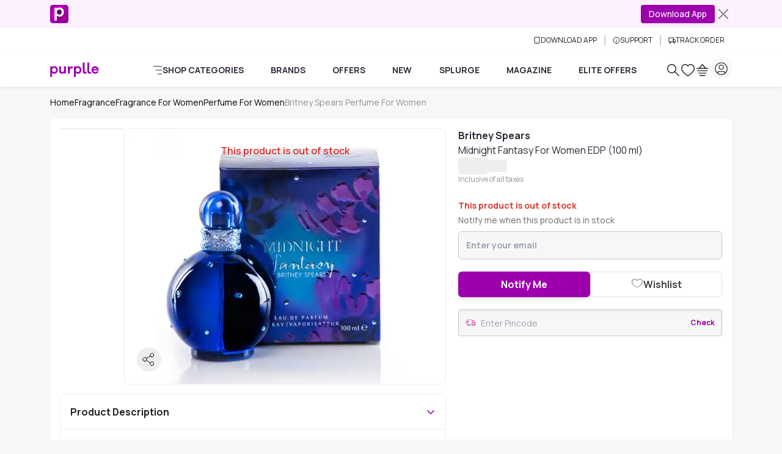

--- FILE ---
content_type: text/javascript; charset=utf-8
request_url: https://www.purplle.com/_build/assets/FooterContext-B6p9WVc9.js
body_size: -115
content:
import{a5 as f,a4 as d,k as o,e as _}from"./useSmartNavigation-6Hy-vecL.js";const n=d(void 0);function k(e){const[r,s]=o(null),[i,l]=o({showFooter:!0,listType:!1,stickToBottom:!1,showFooterGap:!1}),a={footerMeta:r,setFooterMeta:s,footerConfig:i,updateFooterConfig:(t,u)=>{l(c=>({...c,[t]:u}))},transformMetaToFooterFormat:t=>({bestsellers:t.bestsellers||null,footer_links_list:t.footer_links_list||[],intralinks:t.intralinks||[],breadcrum:t.breadcrum||[],content_title:t.content_title||null,content_description:t.content_description||null,footer_title:t.footer_title||null,seo_description:t.seo_description||null,isCorePages:t.isCorePages||0,isListing:t.isListing||0}),getDefaultMetadata:()=>({bestsellers:null,footer_links_list:[],intralinks:[],breadcrum:[],content_title:null,content_description:null,footer_title:null,seo_description:null,isCorePages:0,isListing:0})};return _(n.Provider,{value:a,get children(){return e.children}})}function b(){const e=f(n);if(e===void 0)throw new Error("useFooterContext must be used within a FooterProvider");return e}export{k as F,b as u};


--- FILE ---
content_type: text/javascript; charset=utf-8
request_url: https://www.purplle.com/_build/assets/CustomerHighlights-C1qSYqbU.js
body_size: 5209
content:
const __vite__mapDeps=(i,m=__vite__mapDeps,d=(m.f||(m.f=["assets/CustomerImagesGalleryModal-C5ikefgE.js","assets/useSmartNavigation-6Hy-vecL.js","assets/index-D0LFBnqy.js","assets/productComponentService-BFFG9ZP0.js","assets/messages-constants-Z6VejTFy.js","assets/Spinner-w16tlTrX.js"])))=>i.map(i=>d[i]);
import{a2 as ke,x as l,y as i,z as Ce,A as Te,C as n,B as D,p as se,e as r,F as x,J as X,G as p,a6 as W,S as w,ac as ne,ab as Le,k as Y,N as Ve,I as J,m as fe,H as xe,L as Ae,K as Fe,a as Be,V as Se,a7 as Pe}from"./useSmartNavigation-6Hy-vecL.js";import{_ as De,d as we,M as He,F as je,f as le,A as ie,a3 as Ne,Y as ze,a0 as Ge,k as ae,m as ue,n as ve,I as me,h as he,i as $e,j as be,v as Ie}from"./index-D0LFBnqy.js";import{l as Oe,E as Ke}from"./common-constant-CPYpT0l2.js";import{C as U}from"./productComponentService-BFFG9ZP0.js";var We=i("<div class=pds-progress>");const Je=e=>{const[t,_]=ke(e,["class","children","height","thin","white"]),$=()=>t.height?{height:`${t.height}px`}:{};return(()=>{var y=l(We);return Ce(y,Te({get classList(){return{"progress-thin":t.thin,"progress-white":t.white,[t.class||""]:!!t.class}},get style(){return $()}},_),!1,!0),n(y,()=>t.children),D(),y})()};var Ue=i("<div class=progress-bar role=progressbar>");const Ye=e=>{const[t,_]=ke(e,["class","value","min","max","color","striped","animated","label"]),$=()=>t.min??0,y=()=>t.max??100,V=()=>{const o=y()-$();return o===0?0:(Math.max($(),Math.min(t.value,y()))-$())/o*100};return(()=>{var o=l(Ue);return Ce(o,Te({get classList(){return{[`bg-${t.color}`]:!!t.color,"progress-bar-striped":t.striped,"progress-bar-animated":t.animated,[t.class||""]:!!t.class}},get style(){return{width:`${V()}%`}},get"aria-valuenow"(){return t.value},get"aria-valuemin"(){return $()},get"aria-valuemax"(){return y()}},_),!1,!0),n(o,()=>t.label),D(),o})()};var qe=i('<div class="p-3 animate-pulse"><div class="h-6 w-2/5 bg-gray-200 rounded mb-4"></div><div class="flex flex-wrap items-center gap-2"><div class="h-8 w-20 bg-gray-200 rounded-full"></div><div class="h-8 w-28 bg-gray-200 rounded-full"></div><div class="h-8 w-px bg-gray-200 mx-2"></div><div class="h-8 w-24 bg-gray-200 rounded-full"></div><div class="h-8 w-32 bg-gray-200 rounded-full"></div><div class="h-8 w-28 bg-gray-200 rounded-full">');const Ee=()=>l(qe);var Qe=i('<div class=filter-box><div class="filter-box p-4 mb-4 border-b border-gray-200"><h3 class="font-bold mb-3">Narrow Reviews By:</h3><div class="chips flex flex-wrap items-center gap-2"><div class="chip px-3 py-1.5 text-sm font-bold border rounded-full cursor-pointer hover:text-primary hover:border-primary">Recent</div><div class="chip px-3 py-1.5 text-sm font-bold border rounded-full cursor-pointer hover:text-primary hover:border-primary">Most Helpful</div><div class="border-r border-gray-300 h-6 mx-2"></div><!$><!/>'),Xe=i("<div id=scroll-sentinel>"),Ze=i('<div class="chip px-3 py-1.5 text-sm font-bold border rounded-full cursor-pointer hover:text-primary hover:border-primary">');const Jt=e=>{const t=$=>{e.onSortChange?.($)},_=$=>{document.getElementById("scroll-sentinel")?.scrollIntoView({behavior:"smooth"}),e.onFilterChange?.($)};return r(w,{get when(){return!e.isLoading},get fallback(){return r(Ee,{})},get children(){return[(()=>{var $=l(Qe),y=$.firstChild,V=y.firstChild,o=V.nextSibling,C=o.firstChild,E=C.nextSibling,M=E.nextSibling,N=M.nextSibling,[d,g]=x(N.nextSibling);return C.$$click=()=>t("mr"),E.$$click=()=>t("mh"),n(o,r(X,{get each(){return e.filters},children:u=>(()=>{var v=l(Ze);return v.$$click=()=>_(u.parameter),n(v,()=>u.displayText),p(L=>W(v,{"text-primary border-primary":e.activeFilter===u.parameter,"text-dark border-gray-300":e.activeFilter!==u.parameter},L)),D(),v})()}),d,g),p(u=>{var v={"text-primary border-primary":e.activeSortBy==="mr","text-dark border-gray-300":e.activeSortBy!=="mr"},L={"text-primary border-primary":e.activeSortBy==="mh","text-dark border-gray-300":e.activeSortBy!=="mh"};return u.e=W(C,v,u.e),u.t=W(E,L,u.t),u},{e:void 0,t:void 0}),D(),$})(),l(Xe)]}})};se(["click"]);var et=i('<div class="flex gap-2 animate-pulse"><div class="w-12.5 h-12.5 bg-gray-200 rounded-lg"></div><div class="w-12.5 h-12.5 bg-gray-200 rounded-lg"></div><div class="w-12.5 h-12.5 bg-gray-200 rounded-lg">'),tt=i('<div class="py-2 lg:py-3"><div class="h-6 w-48 bg-gray-200 rounded mb-3 animate-pulse"></div><div class="flex gap-4"><div class="w-15 h-15 md:w-20 md:h-20 bg-gray-200 rounded animate-pulse"></div><div class="w-15 h-15 md:w-20 md:h-20 bg-gray-200 rounded animate-pulse"></div><div class="w-15 h-15 md:w-20 md:h-20 bg-gray-200 rounded animate-pulse"></div><div class="w-15 h-15 md:w-20 md:h-20 bg-gray-200 rounded animate-pulse">');const Me=e=>r(Le,{get children(){return[r(ne,{get when(){return e.isReviewCardView},get children(){return l(et)}}),r(ne,{get when(){return!e.isReviewCardView},get children(){return l(tt)}})]}});var rt=i('<div class="relative w-12.5 h-12.5 cursor-pointer group"><img class="w-full h-full object-cover rounded-lg"width=50 height=50 loading=lazy><div class="absolute inset-0 bg-black bg-opacity-75 flex items-center justify-center text-white rounded-lg">+<!$><!/>',!0,!1,!1),lt=i('<div class="flex gap-2"><!$><!/><!$><!/>'),it=i('<div class="relative w-15 h-15 md:w-20 md:h-20 rounded overflow-hidden cursor-pointer group bg-gray-200"><img class="w-full h-full object-cover"loading=lazy fetchpriority=low><div class="absolute inset-0 bg-black bg-opacity-75 flex items-center justify-center text-white">+<!$><!/>',!0,!1,!1),at=i('<div><h3><span>Customer Images <!$><!/></span></h3><div class="flex gap-1"><!$><!/><!$><!/>'),nt=i('<div class="w-12.5 h-12.5 cursor-pointer bg-gray-200"><img class="w-full h-full object-cover rounded-lg"width=50 height=50 loading=lazy>',!0,!1,!1),st=i('<div class="w-15 h-15 md:w-20 md:h-20 rounded overflow-hidden cursor-pointer bg-gray-200"><img class="w-full h-full object-cover"loading=lazy fetchpriority=low>',!0,!1,!1);const dt=Oe(()=>De(()=>import("./CustomerImagesGalleryModal-C5ikefgE.js"),__vite__mapDeps([0,1,2,3,4,5]))),ot=e=>{const{isDesktopView:t}=we(),[_,$]=Y(!1),[y,V]=Y(!1),[o,C]=Y(),[E,M]=Y(!1),[N,d]=Y(0),g=He.useModal(),u=120;Ve(()=>{M(t())});const v=s=>{const a=e.images.filter(b=>b?.creatorId===s?.creatorId),c=T(a);C({...c[0]??{},selectedImageId:s.imageId}),d(s.index),g.open("customer-images-gallery-modal"),$(!0),V(!0),le.track(ie.clickEvent,{CLICKDATA:{event:Ge.eventName,feature_type:ze.reviewCustomerImage,feature_position:1,item_position:s?.index,target_entity_type:Ne.image,target_entity_id:s?.imageId,x_id:""}},{providers:[ae.inHouse]})},L=()=>{g.open("customer-images-gallery-modal"),$(!0),le.track(ie.clickEvent,{CLICKDATA:{event:be.eventName,action:$e.click,type:he.review,subtype:me.reviewImage,value:ve.viewMore,position:ue.defaultPosition,x_id:""}},{providers:[ae.inHouse]})},S=()=>{e.isReviewCardView?(g.close("customer-images-gallery-modal"),$(!1)):y()?V(!1):(g.close("customer-images-gallery-modal"),$(!1))},A=()=>{V(!1)},I=s=>{s||S()},k=s=>{s===f().length-5&&e.hasMoreImages&&e.onReachEnd?.(),d(s);const a=e.images.filter(b=>b?.creatorId===e.images[s]?.creatorId),c=T(a);C({...c[0]??{},selectedImageId:e.images[s]?.reviewImages?.[0]?.imageId}),le.track(ie.clickEvent,{CLICKDATA:{event:be.eventName,action:$e.slide,type:he.review,subtype:me.reviewImage,value:o()?.reviewId??"",position:ue.defaultPosition,tempPageType:Ie.customerImage,tempPageTypeValue:o()?.moduleId??"",x_id:""}},{providers:[ae.inHouse]})},H=s=>{const a=s.currentTarget;a.scrollTop+a.clientHeight>=a.scrollHeight-1&&e.hasMoreImages&&e.onReachEnd?.()},B=s=>{e.feedbackEvent?.(s)},h=()=>{M(!E()),le.track(ie.clickEvent,{CLICKDATA:{event:be.eventName,action:$e.click,type:he.review,subtype:me.reviewImage,value:E()?ve.viewMore:ve.viewLess,position:ue.defaultPosition,tempPageType:Ie.customerImage,tempPageTypeValue:o()?.moduleId||"",x_id:""}},{providers:[ae.inHouse]})},f=()=>e.images||[],m=()=>e.totalCount||0,T=(s=[])=>{const a=s.reduce((c,b)=>(c[b.creatorId]?c[b.creatorId]={...c[b.creatorId],reviewImages:c[b.creatorId].reviewImages.concat(b.reviewImages)}:c[b.creatorId]={...b},c),{});return Object.values(a)};return r(w,{get when(){return!e.isLoading},get fallback(){return r(Me,{get isReviewCardView(){return e.isReviewCardView}})},get children(){return r(w,{get when(){return f().length>0},get children(){return[r(Le,{get children(){return[r(ne,{get when(){return e.isReviewCardView},get children(){var s=l(lt),a=s.firstChild,[c,b]=x(a.nextSibling),F=c.nextSibling,[q,de]=x(F.nextSibling);return n(s,r(X,{get each(){return f().slice(0,3)},children:(P,Q)=>(()=>{var z=l(nt),Z=z.firstChild;return z.$$click=()=>v({creatorId:P.creatorId,imageId:P.reviewImages?.[0]?.imageId,index:Q()}),p(()=>J(Z,"src",P.reviewImages?.[0]?.url)),D(),z})()}),c,b),n(s,r(w,{get when(){return f().length>3},get children(){var P=l(rt),Q=P.firstChild,z=Q.nextSibling,Z=z.firstChild,oe=Z.nextSibling,[ce,ge]=x(oe.nextSibling);return P.$$click=L,n(z,()=>f().length-3,ce,ge),p(()=>J(Q,"src",f()[3]?.reviewImages?.[0]?.url)),D(),P}}),q,de),s}}),r(ne,{get when(){return!e.isReviewCardView},get children(){var s=l(at),a=s.firstChild,c=a.firstChild,b=c.firstChild,F=b.nextSibling,[q,de]=x(F.nextSibling),P=a.nextSibling,Q=P.firstChild,[z,Z]=x(Q.nextSibling),oe=z.nextSibling,[ce,ge]=x(oe.nextSibling);return n(c,r(w,{get when(){return m()>0},get children(){return["(",fe(()=>m()),")"]}}),q,de),n(P,r(X,{get each(){return f().slice(0,4)},children:(R,G)=>(()=>{var O=l(st),ee=O.firstChild;return O.$$click=()=>v({creatorId:R.creatorId,imageId:R.reviewImages?.[0]?.imageId,index:G()}),p(K=>{var te=R.reviewImages?.[0]?.url,re=t()?80:60,j=t()?80:60;return te!==K.e&&J(ee,"src",K.e=te),re!==K.t&&J(ee,"width",K.t=re),j!==K.a&&J(ee,"height",K.a=j),K},{e:void 0,t:void 0,a:void 0}),D(),O})()}),z,Z),n(P,r(w,{get when(){return m()>4},get children(){var R=l(it),G=R.firstChild,O=G.nextSibling,ee=O.firstChild,K=ee.nextSibling,[te,re]=x(K.nextSibling);return R.$$click=L,n(O,()=>m()-4,te,re),p(j=>{var _e=f()[4]?.reviewImages?.[0]?.url,ye=t()?80:60,pe=t()?80:60;return _e!==j.e&&J(G,"src",j.e=_e),ye!==j.t&&J(G,"width",j.t=ye),pe!==j.a&&J(G,"height",j.a=pe),j},{e:void 0,t:void 0,a:void 0}),D(),R}}),ce,ge),p(R=>{var G=`p-3 lg:py-3 ${t()?"":"border border-solid border-gray-200 rounded-xl"}`,O=`font-bold mb-3 ${t()?"":"text-sm text-dark-secondary"}`;return G!==R.e&&xe(s,R.e=G),O!==R.t&&xe(a,R.t=O),R},{e:void 0,t:void 0}),s}})]}}),r(Ae,{get fallback(){return r(Ke,{})},get children(){return r(Fe,{get fallback(){return r(je,{})},get children(){return r(w,{get when(){return _()},get children(){return r(dt,{modalVisible:_,singleViewVisible:y,selectedReview:o,showAll:E,activeIndex:N,onModalChange:I,onSlideChange:k,onModalBodyScroll:H,onCloseModal:S,onCloseSingleView:A,onToggleShowAll:h,onFeedback:B,onOpenSingleView:v,images:f,isDesktopView:t,showMaxWords:u,get isLoadingMoreImages(){return e.isLoadingMoreImages},get feedbackGivenIds(){return e.feedbackGivenIds}})}})}})}})]}})}})};se(["click"]);var ct=i('<div class="w-1/2 h-5 bg-gray-200 rounded animate-pulse">'),gt=i('<div class="w-1/4 h-5 bg-gray-200 rounded animate-pulse">'),ut=i('<div class="w-full h-5 bg-gray-200 rounded animate-pulse">'),vt=i('<div class="w-4/5 h-5 bg-gray-200 rounded animate-pulse">'),mt=i('<div class="w-full h-20 bg-gray-200 rounded animate-pulse">'),ht=i('<div class="w-2/3 h-5 bg-gray-200 rounded animate-pulse">'),$t=i('<div class="w-1/3 h-5 bg-gray-200 rounded animate-pulse">');const Re=()=>r(U,{class:"h-full border-b",get children(){return[r(U.Header,{class:"py-3 border-b-0 bg-white",get children(){return l(ct)}}),r(U.Body,{class:"py-0 flex flex-col gap-3 px-4",get children(){return[l(gt),l(ut),l(vt),l(mt)]}}),r(U.Footer,{class:"flex items-center justify-between gap-2 border-t-1 border-t-dashed bg-white py-2",get children(){return[l(ht),l($t)]}})]}});var bt=i('<span class="font-medium text-gray-500 flex items-center justify-self-end"><i class="i-ph-check-circle-fill w-4 h-4 mr-1"></i> Certified Buyer'),xt=i('<span class="w-18px h-18px rounded-full">'),ft=i('<span class="w-18px h-18px rounded-full bg-cover bg-center">'),wt=i('<p class="m-0 font-medium leading-tight text-gray-500 justify-self-end">'),_t=i('<div class="grid grid-cols-2 grid-rows-2 gap-2.5 w-full"><div class="font-bold text-capitalize justify-self-start"></div><!$><!/><div class="flex items-center gap-2 justify-self-start"><!$><!/><!$><!/><span class=truncate></span></div><!$><!/>'),yt=i('<div class=flex><span class="px-2 py-0.5 text-white bg-success rounded-full text-10px font-semibold flex items-center gap-1"><i class=i-ph-star-fill></i> <!$><!/>'),pt=i('<h4 class="font-bold leading-snug capitalize-first">'),St=i('<button class="flex items-center mt-1 bg-transparent border-none text-primary cursor-pointer p-0 text-xs font-medium"><!$><!/><i class="ms-1 relative text-primary">'),It=i(`<div><p class=mb-0 style="font-family:'Manrope', sans-serif"></p><!$><!/>`),kt=i("<div class=review-box><!$><!/><!$><!/>"),Ct=i('<div class="flex flex-wrap gap-2.5">'),Tt=i("<div class=images-box>"),Lt=i('<p class="m-0 flex items-center text-xs leading-tight text-success"><i class="i-ph-check-circle w-5 h-5 mr-1 font-bold"></i><span>Thank you for your feedback'),Vt=i("<span>"),Et=i('<span class="px-3 py-1.5 rounded-md text-xs font-normal border">'),Mt=i("<span class=font-normal>Is this review helpful for you?"),Rt=i('<div class="flex items-center gap-4"><button class="flex items-center gap-1 bg-transparent border-none cursor-pointer"><i class="i-pdp-icons-thumb-up w-4 h-4"></i><span class="text-11px font-normal text-dark">(<!$><!/>)</span></button><button class="flex items-center gap-1 bg-transparent border-none cursor-pointer"><i class="i-pdp-icons-thumb-down w-4 h-4"></i><span class="text-11px font-normal text-dark">(<!$><!/>)');const Ut=e=>{const{isDesktopView:t}=we(),[_,$]=Y(!1),[y,V]=Y(!1);let o;const C=Be(()=>{if(!e.data?.review_images?.length)return[];const{review_images:d,...g}=e.data;return d.map(v=>({...g,reviewImages:[v]}))}),E=()=>{$(!_())},M=()=>{o&&V(o.scrollHeight>o.clientHeight)};Ve(()=>{setTimeout(M,100),window.addEventListener("resize",M)});const N=d=>{e.onFeedback?.(d)};return r(w,{get when(){return!e.isLoading},get fallback(){return r(Re,{})},get children(){return r(U,{class:"mb-3 shadow-none hover:shadow-none px-2 md:px-4",get classList(){return{"rounded-none":e.hideRoundedBorder,"border-0":e.hideBorder||!t(),"border-b rounded-none":!t()&&!e.isLast}},get children(){return[r(U.Header,{class:"review-header py-3 border-b-0 bg-white px-0",get children(){var d=l(_t),g=d.firstChild,u=g.nextSibling,[v,L]=x(u.nextSibling),S=v.nextSibling,A=S.firstChild,[I,k]=x(A.nextSibling),H=I.nextSibling,[B,h]=x(H.nextSibling),f=B.nextSibling,m=S.nextSibling,[T,s]=x(m.nextSibling);return n(g,()=>e.data?.userDetails?.name||""),n(d,r(w,{get when(){return e.data?.certifiedBuyerReview},get fallback(){return l(Vt)},get children(){var a=l(bt);return p(c=>{var b=!!t(),F=!t();return b!==c.e&&a.classList.toggle("text-sm",c.e=b),F!==c.t&&a.classList.toggle("text-11px",c.t=F),c},{e:void 0,t:void 0}),a}}),v,L),n(S,r(w,{get when(){return e.data?.variant?.groupDisplayType==="color_code"},get children(){var a=l(xt);return p(c=>Se(a,"background-color",e.data?.variant?.items?.[0]?.optionDisplayValue)),a}}),I,k),n(S,r(w,{get when(){return e.data?.variant?.groupDisplayType==="image"},get children(){var a=l(ft);return p(c=>Se(a,"background-image",`url(${e.data?.variant?.items?.[0]?.optionDisplayValue})`)),a}}),B,h),n(f,()=>e.data?.variant?.items?.[0]?.optionDisplayName||""),n(d,r(w,{get when(){return e.data?.createdOn},get children(){var a=l(wt);return n(a,()=>e.data?.createdOn),p(c=>{var b=!!t(),F=!t();return b!==c.e&&a.classList.toggle("text-sm",c.e=b),F!==c.t&&a.classList.toggle("text-11px",c.t=F),c},{e:void 0,t:void 0}),a}}),T,s),p(a=>{var c=!!t(),b=!t(),F=!!t(),q=!t();return c!==a.e&&g.classList.toggle("text-sm",a.e=c),b!==a.t&&g.classList.toggle("text-xs",a.t=b),F!==a.a&&S.classList.toggle("text-sm",a.a=F),q!==a.o&&S.classList.toggle("text-10px",a.o=q),a},{e:void 0,t:void 0,a:void 0,o:void 0}),d}}),r(U.Body,{class:"pt-0 flex flex-col gap-3 px-0",get children(){return[(()=>{var d=l(yt),g=d.firstChild,u=g.firstChild,v=u.nextSibling,L=v.nextSibling,[S,A]=x(L.nextSibling);return n(g,()=>e.data?.rating,S,A),d})(),(()=>{var d=l(kt),g=d.firstChild,[u,v]=x(g.nextSibling),L=u.nextSibling,[S,A]=x(L.nextSibling);return n(d,r(w,{get when(){return e.data?.title},get children(){var I=l(pt);return n(I,()=>e.data?.title),p(k=>W(I,{"text-sm":t(),"text-xs mb-3":!t()},k)),I}}),u,v),n(d,r(w,{get when(){return e.data?.body},get children(){var I=l(It),k=I.firstChild,H=k.nextSibling,[B,h]=x(H.nextSibling),f=o;return typeof f=="function"?Pe(f,k):o=k,n(k,()=>e.data?.body),n(I,r(w,{get when(){return y()},get children(){var m=l(St),T=m.firstChild,[s,a]=x(T.nextSibling),c=s.nextSibling;return m.$$click=E,n(m,()=>_()?"Read less":"Read more",s,a),p(b=>W(c,{"i-ph-caret-up w-3 h-3":_(),"i-ph-caret-down w-3 h-3":!_()},b)),D(),m}}),B,h),p(m=>{var T=!!t(),s=!t(),a=!_();return T!==m.e&&k.classList.toggle("text-sm",m.e=T),s!==m.t&&k.classList.toggle("text-xs",m.t=s),a!==m.a&&k.classList.toggle("line-clamp-4",m.a=a),m},{e:void 0,t:void 0,a:void 0}),I}}),S,A),d})(),r(w,{get when(){return e.data?.highlightTexts?.length},get children(){var d=l(Ct);return n(d,r(X,{get each(){return e.data.highlightTexts},children:g=>(()=>{var u=l(Et);return n(u,()=>g?.text),p(v=>W(u,{"bg-success-25 border-success text-dark":g?.type==="positive","bg-danger-25 border-danger text-dark":g?.type==="negative"},v)),u})()})),d}}),r(w,{get when(){return fe(()=>!e.hideImages)()&&C().length>0},get children(){var d=l(Tt);return n(d,r(ot,{get images(){return C()},hasMoreImages:0,isReviewCardView:!0,get feedbackGivenIds(){return e.feedbackGivenIds},feedbackEvent:N})),d}})]}}),r(w,{get when(){return e.showCardFooter},get children(){return r(U.Footer,{class:"flex items-center justify-between gap-2 border-t-1 border-t-dashed bg-white px-0",get children(){return r(w,{get when(){return e.feedbackGivenIds?.includes(e.data?.reviewId?.toString())},get fallback(){return[(()=>{var d=l(Mt);return p(g=>{var u=!!t(),v=!t();return u!==g.e&&d.classList.toggle("text-sm",g.e=u),v!==g.t&&d.classList.toggle("text-xs",g.t=v),g},{e:void 0,t:void 0}),d})(),(()=>{var d=l(Rt),g=d.firstChild,u=g.firstChild,v=u.nextSibling,L=v.firstChild,S=L.nextSibling,[A,I]=x(S.nextSibling);A.nextSibling;var k=g.nextSibling,H=k.firstChild,B=H.nextSibling,h=B.firstChild,f=h.nextSibling,[m,T]=x(f.nextSibling);return m.nextSibling,g.$$click=()=>N({id:e.data?.reviewId?.toString()??"",action:"like",subtype:"yes"}),n(v,()=>e.data?.countLike,A,I),k.$$click=()=>N({id:e.data?.reviewId?.toString()??"",action:"dislike",subtype:"no"}),n(B,()=>e.data?.countDislike,m,T),D(),d})()]},get children(){return l(Lt)}})}})}})]}})}})};se(["click"]);var At=i('<div class=animate-pulse><div class="h-6 w-2/5 bg-gray-200 rounded mb-4"></div><div class="flex flex-col md:flex-row gap-8"><div class="w-full md:w-1/3"><div class="flex items-center gap-2"><div class="w-20 h-8 bg-gray-200 rounded-full"></div><div class="w-16 h-8 bg-gray-200 rounded"></div></div><div class="h-4 w-4/5 bg-gray-200 rounded mt-2"></div><div class="h-3 w-3/5 bg-gray-200 rounded mt-1"></div></div><div class="w-full md:w-2/3"><div class="h-5 w-1/3 bg-gray-200 rounded mb-3"></div><div class="flex flex-col gap-2"><div class="h-6 w-full bg-gray-200 rounded"></div><div class="h-6 w-full bg-gray-200 rounded"></div><div class="h-6 w-full bg-gray-200 rounded">');const Ft=()=>l(At);var Bt=i('<div><!$><!/><div class=mt-4></div><div class=mt-4></div><div class="mt-4 space-y-4">');const Yt=()=>(()=>{var e=l(Bt),t=e.firstChild,[_,$]=x(t.nextSibling),y=_.nextSibling,V=y.nextSibling,o=V.nextSibling;return n(e,r(Ft,{}),_,$),n(y,r(Ee,{})),n(V,r(Me,{})),n(o,r(X,{get each(){return Array.from({length:3})},children:()=>r(Re,{})})),e})();var Pt=i('<div><h3 class="m-0 font-bold"></h3><p class="m-0 text-xs leading-tight font-medium text-gray-500"></p><div class="my-3 flex flex-col gap-3">'),Dt=i('<h4 class="m-0 text-sm font-semibold w-full break-words">'),Ht=i('<p class="m-0 text-xs text-gray-400">(<!$><!/> reviews)'),jt=i('<span class="m-0 text-10px font-normal text-dark-secondary mr-1">'),Nt=i('<span class="m-0 text-10px font-normal text-gray-400">(<!$><!/> reviews)'),zt=i('<div class=cursor-pointer><div class="flex items-center gap-4"><div class="flex flex-wrap"><!$><!/><!$><!/></div><div class=w-full></div><div class="w-12 text-right"><p class="m-0 text-sm font-bold"><!$><!/>%');const qt=e=>{const{isDesktopView:t}=we();return r(w,{get when(){return fe(()=>!!e.highlights)()&&e.highlights.length>0},get children(){var _=l(Pt),$=_.firstChild,y=$.nextSibling,V=y.nextSibling;return n($,()=>e.title||"What customers say"),n(y,()=>e.subtitle||"(Tap on each bar to filter the reviews)"),n(V,r(X,{get each(){return e.highlights},children:o=>(()=>{var C=l(zt),E=C.firstChild,M=E.firstChild,N=M.firstChild,[d,g]=x(N.nextSibling),u=d.nextSibling,[v,L]=x(u.nextSibling),S=M.nextSibling,A=S.nextSibling,I=A.firstChild,k=I.firstChild,[H,B]=x(k.nextSibling);return H.nextSibling,C.$$click=()=>e.onHighlightClick?.(o),n(M,r(w,{get when(){return t()},get children(){return[(()=>{var h=l(Dt);return n(h,()=>o.text||""),h})(),(()=>{var h=l(Ht),f=h.firstChild,m=f.nextSibling,[T,s]=x(m.nextSibling);return T.nextSibling,n(h,()=>o.total_count||0,T,s),h})()]}}),d,g),n(M,r(w,{get when(){return!t()},get children(){return[(()=>{var h=l(jt);return n(h,()=>o.text||""),h})(),(()=>{var h=l(Nt),f=h.firstChild,m=f.nextSibling,[T,s]=x(m.nextSibling);return T.nextSibling,n(h,()=>o.total_count||0,T,s),h})()]}}),v,L),n(S,r(Je,{thin:!0,get children(){return r(Ye,{class:"font-bold rounded",get value(){return o.percent||0},color:"success"})}})),n(I,()=>o.percent||0,H,B),p(h=>{var f={"truncate w-9/12":!t(),"w-[170px]":t()},m={"text-xs text-dark-secondary":!t()};return h.e=W(M,f,h.e),h.t=W(I,m,h.t),h},{e:void 0,t:void 0}),D(),C})()})),p(o=>{var C=`w-full border-b border-gray-200 mb-4 ${e.className||""}`,E={"text-sm mb-2 text-dark-secondary":!t(),"text-base":t()};return C!==o.e&&xe(_,o.e=C),o.t=W($,E,o.t),o},{e:void 0,t:void 0}),_}})};se(["click"]);export{qt as C,Jt as F,Ut as R,ot as a,Yt as b,Ft as c};


--- FILE ---
content_type: text/javascript; charset=utf-8
request_url: https://www.purplle.com/_build/assets/components-CPjeFyTA.js
body_size: 291
content:
import{A as c,a2 as v,ay as f,az as h,aA as d,a as m,aB as l,x as g,y as C,z as L,B as y}from"./useSmartNavigation-6Hy-vecL.js";var A=C("<a>");function x(e){e=c({inactiveClass:"inactive",activeClass:"active"},e);const[,r]=v(e,["href","state","class","activeClass","inactiveClass","end"]),i=f(()=>e.href),o=h(i),u=d(),n=m(()=>{const t=i();if(t===void 0)return[!1,!1];const a=l(t.split(/[?#]/,1)[0]).toLowerCase(),s=decodeURI(l(u.pathname).toLowerCase());return[e.end?a===s:s.startsWith(a+"/")||s===a,a===s]});return(()=>{var t=g(A);return L(t,c(r,{get href(){return o()||e.href},get state(){return JSON.stringify(e.state)},get classList(){return{...e.class&&{[e.class]:!0},[e.inactiveClass]:!n()[0],[e.activeClass]:n()[0],...r.classList}},link:"",get"aria-current"(){return n()[1]?"page":void 0}}),!1,!1),y(),t})()}export{x as A};
